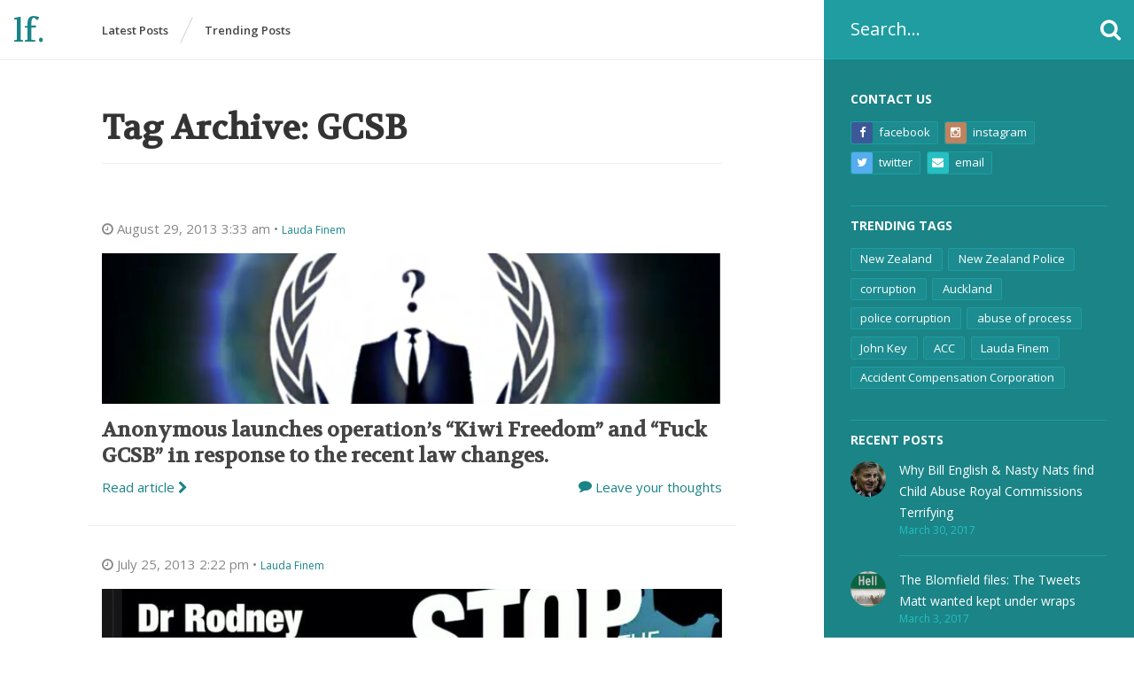

--- FILE ---
content_type: text/html; charset=UTF-8
request_url: http://www.laudafinem.org/tag/gcsb/
body_size: 9744
content:
<!doctype html>
<html lang="en-AU" class="no-js">
	<head>
		<meta charset="UTF-8">
		<title>  GCSB : Lauda Finem</title>

		<link href="//www.google-analytics.com" rel="dns-prefetch">
        <link href="http://www.laudafinem.org/wp-content/themes/lftheme/img/icons/favicon.ico" rel="shortcut icon">
        <link href="http://www.laudafinem.org/wp-content/themes/lftheme/img/icons/touch.png" rel="apple-touch-icon-precomposed">

		<meta http-equiv="X-UA-Compatible" content="IE=edge,chrome=1">
		<meta name="viewport" content="width=device-width, initial-scale=1.0">
		<meta name="description" content="">

		<link rel='dns-prefetch' href='//www.laudafinem.org' />
<link rel='dns-prefetch' href='//s0.wp.com' />
<link rel='dns-prefetch' href='//s.w.org' />
		<script type="text/javascript">
			window._wpemojiSettings = {"baseUrl":"https:\/\/s.w.org\/images\/core\/emoji\/2\/72x72\/","ext":".png","svgUrl":"https:\/\/s.w.org\/images\/core\/emoji\/2\/svg\/","svgExt":".svg","source":{"concatemoji":"http:\/\/www.laudafinem.org\/wp-includes\/js\/wp-emoji-release.min.js?ver=4.6.30"}};
			!function(e,o,t){var a,n,r;function i(e){var t=o.createElement("script");t.src=e,t.type="text/javascript",o.getElementsByTagName("head")[0].appendChild(t)}for(r=Array("simple","flag","unicode8","diversity","unicode9"),t.supports={everything:!0,everythingExceptFlag:!0},n=0;n<r.length;n++)t.supports[r[n]]=function(e){var t,a,n=o.createElement("canvas"),r=n.getContext&&n.getContext("2d"),i=String.fromCharCode;if(!r||!r.fillText)return!1;switch(r.textBaseline="top",r.font="600 32px Arial",e){case"flag":return(r.fillText(i(55356,56806,55356,56826),0,0),n.toDataURL().length<3e3)?!1:(r.clearRect(0,0,n.width,n.height),r.fillText(i(55356,57331,65039,8205,55356,57096),0,0),a=n.toDataURL(),r.clearRect(0,0,n.width,n.height),r.fillText(i(55356,57331,55356,57096),0,0),a!==n.toDataURL());case"diversity":return r.fillText(i(55356,57221),0,0),a=(t=r.getImageData(16,16,1,1).data)[0]+","+t[1]+","+t[2]+","+t[3],r.fillText(i(55356,57221,55356,57343),0,0),a!=(t=r.getImageData(16,16,1,1).data)[0]+","+t[1]+","+t[2]+","+t[3];case"simple":return r.fillText(i(55357,56835),0,0),0!==r.getImageData(16,16,1,1).data[0];case"unicode8":return r.fillText(i(55356,57135),0,0),0!==r.getImageData(16,16,1,1).data[0];case"unicode9":return r.fillText(i(55358,56631),0,0),0!==r.getImageData(16,16,1,1).data[0]}return!1}(r[n]),t.supports.everything=t.supports.everything&&t.supports[r[n]],"flag"!==r[n]&&(t.supports.everythingExceptFlag=t.supports.everythingExceptFlag&&t.supports[r[n]]);t.supports.everythingExceptFlag=t.supports.everythingExceptFlag&&!t.supports.flag,t.DOMReady=!1,t.readyCallback=function(){t.DOMReady=!0},t.supports.everything||(a=function(){t.readyCallback()},o.addEventListener?(o.addEventListener("DOMContentLoaded",a,!1),e.addEventListener("load",a,!1)):(e.attachEvent("onload",a),o.attachEvent("onreadystatechange",function(){"complete"===o.readyState&&t.readyCallback()})),(a=t.source||{}).concatemoji?i(a.concatemoji):a.wpemoji&&a.twemoji&&(i(a.twemoji),i(a.wpemoji)))}(window,document,window._wpemojiSettings);
		</script>
		<style type="text/css">
img.wp-smiley,
img.emoji {
	display: inline !important;
	border: none !important;
	box-shadow: none !important;
	height: 1em !important;
	width: 1em !important;
	margin: 0 .07em !important;
	vertical-align: -0.1em !important;
	background: none !important;
	padding: 0 !important;
}
</style>
<link rel='stylesheet' id='html5blank-css'  href='http://www.laudafinem.org/wp-content/themes/lftheme/style.css?ver=1.0' media='all' />
<link rel='stylesheet' id='jetpack_css-css'  href='http://www.laudafinem.org/wp-content/plugins/jetpack/css/jetpack.css?ver=4.3.5' media='all' />
<script type='text/javascript' src='http://www.laudafinem.org/wp-includes/js/jquery/jquery.js?ver=1.12.4'></script>
<script type='text/javascript' src='http://www.laudafinem.org/wp-includes/js/jquery/jquery-migrate.min.js?ver=1.4.1'></script>
<script type='text/javascript' src='http://www.laudafinem.org/wp-content/themes/lftheme/js/head.min.js?ver=1.0.0'></script>
<script type='text/javascript' src='http://www.laudafinem.org/wp-content/themes/lftheme/js/foot.min.js?ver=1.0.0'></script>
<link rel='https://api.w.org/' href='http://www.laudafinem.org/wp-json/' />

<link rel='dns-prefetch' href='//jetpack.wordpress.com'>
<link rel='dns-prefetch' href='//s0.wp.com'>
<link rel='dns-prefetch' href='//s1.wp.com'>
<link rel='dns-prefetch' href='//s2.wp.com'>
<link rel='dns-prefetch' href='//public-api.wordpress.com'>
<link rel='dns-prefetch' href='//0.gravatar.com'>
<link rel='dns-prefetch' href='//1.gravatar.com'>
<link rel='dns-prefetch' href='//2.gravatar.com'>
<link rel='dns-prefetch' href='//widgets.wp.com'>
<style type='text/css'>img#wpstats{display:none}</style>		<script>
        // conditionizr.com
        // configure environment tests
        conditionizr.config({
            assets: 'http://www.laudafinem.org/wp-content/themes/lftheme',
            tests: {}
        });
        </script>

	</head>
	<body class="archive tag tag-gcsb tag-3486">

		<!-- wrapper -->
		<div class="wrapper">

			<!-- header -->
			<header class="header clear" role="banner">
				
				<!-- search -->
<form class="search" method="get" action="http://www.laudafinem.org" role="search">
	<input class="search-input" type="search" name="s" placeholder="Search&hellip;">
	<button class="search-submit" type="submit" role="button"><i class="fa fa-search"></i></button>
</form>
<!-- /search -->

				<div class="header-wrapper">
					<i class="fa fa-search"></i>
					<i class="fa fa-close"></i>

					<!-- logo -->
					<div class="logo">
						<a href="http://www.laudafinem.org">
							l<span><span class="tight">au</span>da </span>f<span>i<span class="tight">ne</span>m</span>.
						</a>
					</div>
					<!-- /logo -->

					<div class="search-alt"><!-- search -->
<form class="search" method="get" action="http://www.laudafinem.org" role="search">
	<input class="search-input" type="search" name="s" placeholder="Search&hellip;">
	<button class="search-submit" type="submit" role="button"><i class="fa fa-search"></i></button>
</form>
<!-- /search -->
</div>

					<!-- nav -->
					<nav class="nav" role="navigation">
						<a href="http://www.laudafinem.org" class="nav-latest">Latest Posts</a>
						<span class="slash"></span>
						<a href="/trending_posts" class="nav-trending">Trending Posts</a>
						<span class="slash slash-contact"></span>
						<a href="#" class="nav-contact">Contact <i class="fa fa-plus"></i></a>
					</nav>
					<!-- /nav -->
				</div>

			</header>
			<!-- /header -->

			<!-- sidebar -->
<aside class="sidebar" role="complementary">

	<div class="sidebar-widget">
		<div id="contact-box-2" class="widget_contact_box"><h3>Contact Us</h3>                <a href="https://www.facebook.com/pages/Lauda-Finem/539731836040250" class="btn-facebook"><i class="fa fa-facebook"></i> Facebook</a>
                        <a href="https://instagram.com/laudafinem/" class="btn-instagram"><i class="fa fa-instagram"></i> Instagram</a>
                        <a href="https://twitter.com/laudafinem" class="btn-twitter"><i class="fa fa-twitter"></i> Twitter</a>
                        <a href="http://www.laudafinem.org/contact-us" class="btn-email"><i class="fa fa-envelope"></i> Email</a>
        </div><div id="sorted_tag_cloud-2" class="widget_sorted_tag_cloud"><h3>Trending Tags</h3><div class="tagcloud"><a href='http://www.laudafinem.org/tag/new-zealand/' class='tag-link-1671 tag-link-position-1' title='483 topics' style='font-size: 22pt;'>New Zealand</a>
<a href='http://www.laudafinem.org/tag/new-zealand-police/' class='tag-link-1695 tag-link-position-2' title='174 topics' style='font-size: 14.395061728395pt;'>New Zealand Police</a>
<a href='http://www.laudafinem.org/tag/corruption/' class='tag-link-3119 tag-link-position-3' title='119 topics' style='font-size: 11.62962962963pt;'>corruption</a>
<a href='http://www.laudafinem.org/tag/auckland/' class='tag-link-2765 tag-link-position-4' title='110 topics' style='font-size: 11.111111111111pt;'>Auckland</a>
<a href='http://www.laudafinem.org/tag/police-corruption/' class='tag-link-1911 tag-link-position-5' title='98 topics' style='font-size: 10.246913580247pt;'>police corruption</a>
<a href='http://www.laudafinem.org/tag/abuse-of-process/' class='tag-link-2640 tag-link-position-6' title='95 topics' style='font-size: 9.9012345679012pt;'>abuse of process</a>
<a href='http://www.laudafinem.org/tag/john-key/' class='tag-link-1221 tag-link-position-7' title='85 topics' style='font-size: 9.037037037037pt;'>John Key</a>
<a href='http://www.laudafinem.org/tag/acc/' class='tag-link-2641 tag-link-position-8' title='83 topics' style='font-size: 8.8641975308642pt;'>ACC</a>
<a href='http://www.laudafinem.org/tag/lauda-finem/' class='tag-link-1364 tag-link-position-9' title='76 topics' style='font-size: 8.3456790123457pt;'>Lauda Finem</a>
<a href='http://www.laudafinem.org/tag/accident-compensation-corporation/' class='tag-link-2648 tag-link-position-10' title='73 topics' style='font-size: 8pt;'>Accident Compensation Corporation</a></div>
</div>        <div id="posts-list-3" class="widget-post-list">        <h3>Recent Posts</h3>        <ul>
                    <li>
                <a href="http://www.laudafinem.org/2017/03/30/why-bill-english-nasty-nats-find-child-abuse-royal-commissions-terrifying/">
                    <span class="post-thumb"><img src="http://www.laudafinem.org/wp-content/uploads/2017/03/english-150x150.jpg" class="attachment-thumbnail size-thumbnail wp-post-image" alt="english" /> </span>
                    <span class="post-title">Why Bill English &#038; Nasty Nats find Child Abuse Royal Commissions Terrifying</span>
                    <span class="post-date">March 30, 2017</span>
                </a>
            </li>
                    <li>
                <a href="http://www.laudafinem.org/2017/03/03/the-blomfield-files-the-tweets-matt-wanted-kept-underwraps/">
                    <span class="post-thumb"><img src="http://www.laudafinem.org/wp-content/uploads/2017/03/hell-150x150.jpg" class="attachment-thumbnail size-thumbnail wp-post-image" alt="hell" /> </span>
                    <span class="post-title">The Blomfield files: The Tweets Matt wanted kept under wraps</span>
                    <span class="post-date">March 3, 2017</span>
                </a>
            </li>
                    <li>
                <a href="http://www.laudafinem.org/2017/03/03/dotcom-was-new-zealand-high-court-judgement-the-work-of-an-imbecile-or-a-political-flunky/">
                    <span class="post-thumb"><img src="http://www.laudafinem.org/wp-content/uploads/2017/03/dotcom-150x150.jpg" class="attachment-thumbnail size-thumbnail wp-post-image" alt="dotcom" /> </span>
                    <span class="post-title">Dotcom: Was New Zealand High Court Judgement The Work Of An Imbecile Or A Political Flunky?</span>
                    <span class="post-date">March 3, 2017</span>
                </a>
            </li>
                    <li>
                <a href="http://www.laudafinem.org/2017/03/01/blomfield-strikes-again-more-lies-more-deceit-with-the-nz-courts-seemingly-happy-to-indulge/">
                    <span class="post-thumb"><img src="http://www.laudafinem.org/wp-content/uploads/2016/09/slater-150x150.png" class="attachment-thumbnail size-thumbnail wp-post-image" alt="slater" /> </span>
                    <span class="post-title">Blomfield strikes again: more lies, more deceit, with the NZ courts seemingly happy to indulge.</span>
                    <span class="post-date">March 1, 2017</span>
                </a>
            </li>
                    <li>
                <a href="http://www.laudafinem.org/2017/01/08/coffee-with-matt-blomfield-qc-of-bisexual-law/">
                    <span class="post-thumb"><img src="http://www.laudafinem.org/wp-content/uploads/2016/09/jamjardave-150x150.jpg" class="attachment-thumbnail size-thumbnail wp-post-image" alt="jamjardave" /> </span>
                    <span class="post-title">Coffee with Matt Blomfield QC of Bisexual Law</span>
                    <span class="post-date">January 8, 2017</span>
                </a>
            </li>
                </ul>
        </div><div id="sorted_tag_cloud-3" class="widget_sorted_tag_cloud"><h3>Trending Categories</h3><div class="tagcloud"><a href='http://www.laudafinem.org/category/new-zealand-corruption/' class='tag-link-3514 tag-link-position-1' title='293 topics' style='font-size: 22pt;'>New Zealand Corruption</a>
<a href='http://www.laudafinem.org/category/editorial/' class='tag-link-3511 tag-link-position-2' title='275 topics' style='font-size: 21.391304347826pt;'>Editorial</a>
<a href='http://www.laudafinem.org/category/new-zealand-police/' class='tag-link-2593 tag-link-position-3' title='178 topics' style='font-size: 17.536231884058pt;'>New Zealand Police</a>
<a href='http://www.laudafinem.org/category/party-political-corruption/' class='tag-link-2594 tag-link-position-4' title='162 topics' style='font-size: 16.724637681159pt;'>Party Political Corruption</a>
<a href='http://www.laudafinem.org/category/lauda-finem-investigates/' class='tag-link-3512 tag-link-position-5' title='156 topics' style='font-size: 16.521739130435pt;'>Lauda Finem Investigates</a>
<a href='http://www.laudafinem.org/category/party-political-corruption/national-party/' class='tag-link-2605 tag-link-position-6' title='90 topics' style='font-size: 11.652173913043pt;'>National Party</a>
<a href='http://www.laudafinem.org/category/crown-law-office/' class='tag-link-2598 tag-link-position-7' title='79 topics' style='font-size: 10.434782608696pt;'>Crown Law Office</a>
<a href='http://www.laudafinem.org/category/accident-compensation-corporation/the-takapuna-bomb-plot/' class='tag-link-2607 tag-link-position-8' title='71 topics' style='font-size: 9.6231884057971pt;'>The Takapuna bomb plot</a>
<a href='http://www.laudafinem.org/category/accident-compensation-corporation/' class='tag-link-2597 tag-link-position-9' title='70 topics' style='font-size: 9.4202898550725pt;'>Accident Compensation Corporation</a>
<a href='http://www.laudafinem.org/category/uncategorized/' class='tag-link-1 tag-link-position-10' title='59 topics' style='font-size: 8pt;'>Uncategorized</a></div>
</div>        <div id="posts-list-2" class="widget-post-list">        <h3>Trending Posts</h3>        <ul>
                    <li>
                <a href="http://www.laudafinem.org/2012/01/17/acc-forum-david-butlers-epitaph/">
                    <span class="post-thumb"> </span>
                    <span class="post-title">ACC Forum; David Butler&#8217;s Epitaph</span>
                    <span class="post-date">January 17, 2012</span>
                </a>
            </li>
                    <li>
                <a href="http://www.laudafinem.org/2014/08/14/the-murder-of-stephen-dudley-new-zealands-culture-of-rugby-thuggery-coverup/">
                    <span class="post-thumb"> </span>
                    <span class="post-title">The Murder Of Stephen Dudley &#8211; New Zealand&#8217;s Culture Of Rugby, Thuggery &#038; Coverup</span>
                    <span class="post-date">August 14, 2014</span>
                </a>
            </li>
                    <li>
                <a href="http://www.laudafinem.org/2013/02/23/accforum-would-the-real-arrin-wislang-please-step-forward/">
                    <span class="post-thumb"><img src="http://www.laudafinem.org/wp-content/uploads/2013/02/screen-shot-2013-02-23-at-9-50-06-am-150x150.png" class="attachment-thumbnail size-thumbnail wp-post-image" alt="Captain Hate? Mr Wislang Jnr, the man behind the creation of ACCForum" /> </span>
                    <span class="post-title">ACCForum: would the real Arrin Wislang please step forward</span>
                    <span class="post-date">February 23, 2013</span>
                </a>
            </li>
                    <li>
                <a href="http://www.laudafinem.org/2015/04/16/mike-sabin-what-about-the-sexual-assault-charges-who-paid-the-ferryman-and-what-with/">
                    <span class="post-thumb"> </span>
                    <span class="post-title">Mike Sabin &#8211; What about the sexual assault charges &#8211; Who paid the ferryman and what with?</span>
                    <span class="post-date">April 16, 2015</span>
                </a>
            </li>
                    <li>
                <a href="http://www.laudafinem.org/2015/04/22/sabin-sexual-assault-case-the-shroud-of-political-corruption-and-coverup-moves-to-new-zealands-high-court/">
                    <span class="post-thumb"><img src="http://www.laudafinem.org/wp-content/uploads/2015/04/screen-shot-2015-04-22-at-3-53-59-pm-150x150.png" class="attachment-thumbnail size-thumbnail wp-post-image" alt="Screen Shot 2015-04-22 at 3.53.59 pm" /> </span>
                    <span class="post-title">Sabin sexual assault case &#8211; the shroud of political corruption and coverup moves to New Zealand&#8217;s High Court</span>
                    <span class="post-date">April 22, 2015</span>
                </a>
            </li>
                </ul>
        </div><div id="archives-2" class="widget-archive-custom"><h3>Archives</h3>        <div class="faux-select">
            <span class="fs-mask"></span>
            <select class="fs-select">
            </select>
            <span class="fs-label">Select&hellip; <span class="fa fa-chevron-down"></span></span>
            <div class="fs-dropdown">
                <ul>
	<li><a href='http://www.laudafinem.org/2017/03/'>March 2017</a>&nbsp;(4)</li>
	<li><a href='http://www.laudafinem.org/2017/01/'>January 2017</a>&nbsp;(2)</li>
	<li><a href='http://www.laudafinem.org/2016/12/'>December 2016</a>&nbsp;(3)</li>
	<li><a href='http://www.laudafinem.org/2016/11/'>November 2016</a>&nbsp;(11)</li>
	<li><a href='http://www.laudafinem.org/2016/10/'>October 2016</a>&nbsp;(6)</li>
	<li><a href='http://www.laudafinem.org/2016/09/'>September 2016</a>&nbsp;(4)</li>
	<li><a href='http://www.laudafinem.org/2016/06/'>June 2016</a>&nbsp;(4)</li>
	<li><a href='http://www.laudafinem.org/2016/05/'>May 2016</a>&nbsp;(2)</li>
	<li><a href='http://www.laudafinem.org/2016/04/'>April 2016</a>&nbsp;(5)</li>
	<li><a href='http://www.laudafinem.org/2016/03/'>March 2016</a>&nbsp;(7)</li>
	<li><a href='http://www.laudafinem.org/2016/02/'>February 2016</a>&nbsp;(1)</li>
	<li><a href='http://www.laudafinem.org/2016/01/'>January 2016</a>&nbsp;(3)</li>
	<li><a href='http://www.laudafinem.org/2015/12/'>December 2015</a>&nbsp;(1)</li>
	<li><a href='http://www.laudafinem.org/2015/11/'>November 2015</a>&nbsp;(6)</li>
	<li><a href='http://www.laudafinem.org/2015/10/'>October 2015</a>&nbsp;(3)</li>
	<li><a href='http://www.laudafinem.org/2015/09/'>September 2015</a>&nbsp;(8)</li>
	<li><a href='http://www.laudafinem.org/2015/08/'>August 2015</a>&nbsp;(4)</li>
	<li><a href='http://www.laudafinem.org/2015/07/'>July 2015</a>&nbsp;(7)</li>
	<li><a href='http://www.laudafinem.org/2015/06/'>June 2015</a>&nbsp;(3)</li>
	<li><a href='http://www.laudafinem.org/2015/05/'>May 2015</a>&nbsp;(6)</li>
	<li><a href='http://www.laudafinem.org/2015/04/'>April 2015</a>&nbsp;(13)</li>
	<li><a href='http://www.laudafinem.org/2015/02/'>February 2015</a>&nbsp;(2)</li>
	<li><a href='http://www.laudafinem.org/2015/01/'>January 2015</a>&nbsp;(13)</li>
	<li><a href='http://www.laudafinem.org/2014/12/'>December 2014</a>&nbsp;(13)</li>
	<li><a href='http://www.laudafinem.org/2014/11/'>November 2014</a>&nbsp;(6)</li>
	<li><a href='http://www.laudafinem.org/2014/10/'>October 2014</a>&nbsp;(4)</li>
	<li><a href='http://www.laudafinem.org/2014/09/'>September 2014</a>&nbsp;(5)</li>
	<li><a href='http://www.laudafinem.org/2014/08/'>August 2014</a>&nbsp;(4)</li>
	<li><a href='http://www.laudafinem.org/2014/07/'>July 2014</a>&nbsp;(9)</li>
	<li><a href='http://www.laudafinem.org/2014/06/'>June 2014</a>&nbsp;(14)</li>
	<li><a href='http://www.laudafinem.org/2014/05/'>May 2014</a>&nbsp;(19)</li>
	<li><a href='http://www.laudafinem.org/2014/04/'>April 2014</a>&nbsp;(7)</li>
	<li><a href='http://www.laudafinem.org/2014/03/'>March 2014</a>&nbsp;(12)</li>
	<li><a href='http://www.laudafinem.org/2014/02/'>February 2014</a>&nbsp;(6)</li>
	<li><a href='http://www.laudafinem.org/2014/01/'>January 2014</a>&nbsp;(14)</li>
	<li><a href='http://www.laudafinem.org/2013/12/'>December 2013</a>&nbsp;(22)</li>
	<li><a href='http://www.laudafinem.org/2013/11/'>November 2013</a>&nbsp;(23)</li>
	<li><a href='http://www.laudafinem.org/2013/10/'>October 2013</a>&nbsp;(7)</li>
	<li><a href='http://www.laudafinem.org/2013/09/'>September 2013</a>&nbsp;(12)</li>
	<li><a href='http://www.laudafinem.org/2013/08/'>August 2013</a>&nbsp;(15)</li>
	<li><a href='http://www.laudafinem.org/2013/07/'>July 2013</a>&nbsp;(23)</li>
	<li><a href='http://www.laudafinem.org/2013/06/'>June 2013</a>&nbsp;(16)</li>
	<li><a href='http://www.laudafinem.org/2013/05/'>May 2013</a>&nbsp;(26)</li>
	<li><a href='http://www.laudafinem.org/2013/04/'>April 2013</a>&nbsp;(15)</li>
	<li><a href='http://www.laudafinem.org/2013/03/'>March 2013</a>&nbsp;(13)</li>
	<li><a href='http://www.laudafinem.org/2013/02/'>February 2013</a>&nbsp;(15)</li>
	<li><a href='http://www.laudafinem.org/2013/01/'>January 2013</a>&nbsp;(19)</li>
	<li><a href='http://www.laudafinem.org/2012/11/'>November 2012</a>&nbsp;(20)</li>
	<li><a href='http://www.laudafinem.org/2012/10/'>October 2012</a>&nbsp;(29)</li>
	<li><a href='http://www.laudafinem.org/2012/09/'>September 2012</a>&nbsp;(25)</li>
	<li><a href='http://www.laudafinem.org/2012/08/'>August 2012</a>&nbsp;(15)</li>
	<li><a href='http://www.laudafinem.org/2012/07/'>July 2012</a>&nbsp;(10)</li>
	<li><a href='http://www.laudafinem.org/2012/06/'>June 2012</a>&nbsp;(15)</li>
	<li><a href='http://www.laudafinem.org/2012/05/'>May 2012</a>&nbsp;(14)</li>
	<li><a href='http://www.laudafinem.org/2012/04/'>April 2012</a>&nbsp;(12)</li>
	<li><a href='http://www.laudafinem.org/2012/03/'>March 2012</a>&nbsp;(16)</li>
	<li><a href='http://www.laudafinem.org/2012/02/'>February 2012</a>&nbsp;(14)</li>
	<li><a href='http://www.laudafinem.org/2012/01/'>January 2012</a>&nbsp;(11)</li>
	<li><a href='http://www.laudafinem.org/2011/12/'>December 2011</a>&nbsp;(24)</li>
	<li><a href='http://www.laudafinem.org/2011/11/'>November 2011</a>&nbsp;(37)</li>
	<li><a href='http://www.laudafinem.org/2011/10/'>October 2011</a>&nbsp;(6)</li>
	<li><a href='http://www.laudafinem.org/2011/09/'>September 2011</a>&nbsp;(3)</li>
	<li><a href='http://www.laudafinem.org/2011/08/'>August 2011</a>&nbsp;(2)</li>
	<li><a href='http://www.laudafinem.org/2011/06/'>June 2011</a>&nbsp;(1)</li>
	<li><a href='http://www.laudafinem.org/2011/04/'>April 2011</a>&nbsp;(4)</li>
	<li><a href='http://www.laudafinem.org/2011/02/'>February 2011</a>&nbsp;(12)</li>
	<li><a href='http://www.laudafinem.org/2011/01/'>January 2011</a>&nbsp;(6)</li>
	<li><a href='http://www.laudafinem.org/2010/08/'>August 2010</a>&nbsp;(10)</li>
	<li><a href='http://www.laudafinem.org/2010/07/'>July 2010</a>&nbsp;(9)</li>
                </ul>
            </div>
        </div>
</div>	</div>

</aside>
<!-- /sidebar -->

			<!-- Content Wrapper -->
			<div class="content-wrapper">
	<div class="main" role="main">
		<!-- section -->
		<section>

			<h1>Tag Archive: GCSB</h1>

			
	<!-- article -->
	<article id="post-19755" class="post-19755 post type-post status-publish format-standard has-post-thumbnail hentry category-lauda-finem-investigates tag-opfuckgcsb tag-opkiwifreedom tag-tics tag-anonymous tag-gcsb tag-illegal-spying tag-john-key tag-national-party tag-new-zealand tag-nsa tag-obama tag-political-corruption tag-spying tag-united-states-of-america">

		<div class="post-stat">
			<i class="fa fa-clock-o"></i>
			<span class="post-date">August 29, 2013 3:33 am &bull;</span>
			<span class="post-author"><a href="http://www.laudafinem.org/author/laudafinem/" title="Posts by Lauda Finem" rel="author">Lauda Finem</a></span>
		</div>

		<!-- post thumbnail -->
					<a href="http://www.laudafinem.org/2013/08/29/anonymous-launches-operations-kiwi-freedom-and-fuck-gcsb-in-response-to-the-recent-law-changes/" title="Anonymous launches operation&#8217;s &#8220;Kiwi Freedom&#8221; and &#8220;Fuck GCSB&#8221; in response to the recent law changes." class="post-thumb">
				<img src="http://www.laudafinem.org/wp-content/uploads/2013/08/screen-shot-2013-08-29-at-11-22-15-am.png" class="attachment-large size-large wp-post-image" alt="Screen Shot 2013-08-29 at 11.22.15 AM" srcset="http://www.laudafinem.org/wp-content/uploads/2013/08/screen-shot-2013-08-29-at-11-22-15-am.png 642w, http://www.laudafinem.org/wp-content/uploads/2013/08/screen-shot-2013-08-29-at-11-22-15-am-250x135.png 250w, http://www.laudafinem.org/wp-content/uploads/2013/08/screen-shot-2013-08-29-at-11-22-15-am-120x65.png 120w" sizes="(max-width: 642px) 100vw, 642px" />			</a>
				<!-- /post thumbnail -->

		<!-- post title -->
		<h1 class="post-title">
			<a href="http://www.laudafinem.org/2013/08/29/anonymous-launches-operations-kiwi-freedom-and-fuck-gcsb-in-response-to-the-recent-law-changes/" title="Anonymous launches operation&#8217;s &#8220;Kiwi Freedom&#8221; and &#8220;Fuck GCSB&#8221; in response to the recent law changes.">Anonymous launches operation&#8217;s &#8220;Kiwi Freedom&#8221; and &#8220;Fuck GCSB&#8221; in response to the recent law changes.</a>
		</h1>
		<!-- /post title -->

		<div class="post-excerpt"><p></p></div>

		<span class="post-comments"><i class="fa fa-comment"></i> <a href="http://www.laudafinem.org/2013/08/29/anonymous-launches-operations-kiwi-freedom-and-fuck-gcsb-in-response-to-the-recent-law-changes/#respond">Leave your thoughts</a></span>
		<a class="view-article" href="http://www.laudafinem.org/2013/08/29/anonymous-launches-operations-kiwi-freedom-and-fuck-gcsb-in-response-to-the-recent-law-changes/">Read article <i class="fa fa-chevron-right"></i></a>

		<span class="post-edit"> <i class="fa fa-pencil"></i></span>

	</article>
	<!-- /article -->

	<!-- article -->
	<article id="post-19508" class="post-19508 post type-post status-publish format-image has-post-thumbnail hentry category-lauda-finem-investigates tag-democracy tag-freedoms tag-gcsb tag-illegal-spying tag-kim-dotcom tag-nsa tag-press-freedom tag-the-war-on-democracy post_format-post-format-image">

		<div class="post-stat">
			<i class="fa fa-clock-o"></i>
			<span class="post-date">July 25, 2013 2:22 pm &bull;</span>
			<span class="post-author"><a href="http://www.laudafinem.org/author/laudafinem/" title="Posts by Lauda Finem" rel="author">Lauda Finem</a></span>
		</div>

		<!-- post thumbnail -->
					<a href="http://www.laudafinem.org/2013/07/25/urgent-public-meeting-tonight/" title="&#8220;URGENT PUBLIC MEETING TONIGHT&#8221; in Auckland New Zealand" class="post-thumb">
				<img src="http://www.laudafinem.org/wp-content/uploads/2013/07/screen-shot-2013-07-25-at-1-20-44-pm-700x972.png" class="attachment-large size-large wp-post-image" alt="Screen Shot 2013-07-25 at 1.20.44 PM" srcset="http://www.laudafinem.org/wp-content/uploads/2013/07/screen-shot-2013-07-25-at-1-20-44-pm-700x972.png 700w, http://www.laudafinem.org/wp-content/uploads/2013/07/screen-shot-2013-07-25-at-1-20-44-pm-250x347.png 250w, http://www.laudafinem.org/wp-content/uploads/2013/07/screen-shot-2013-07-25-at-1-20-44-pm-120x167.png 120w, http://www.laudafinem.org/wp-content/uploads/2013/07/screen-shot-2013-07-25-at-1-20-44-pm.png 742w" sizes="(max-width: 700px) 100vw, 700px" />			</a>
				<!-- /post thumbnail -->

		<!-- post title -->
		<h1 class="post-title">
			<a href="http://www.laudafinem.org/2013/07/25/urgent-public-meeting-tonight/" title="&#8220;URGENT PUBLIC MEETING TONIGHT&#8221; in Auckland New Zealand">&#8220;URGENT PUBLIC MEETING TONIGHT&#8221; in Auckland New Zealand</a>
		</h1>
		<!-- /post title -->

		<div class="post-excerpt"><p></p></div>

		
		<a class="view-article" href="http://www.laudafinem.org/2013/07/25/urgent-public-meeting-tonight/">Read article <i class="fa fa-chevron-right"></i></a>

		<span class="post-edit"> <i class="fa fa-pencil"></i></span>

	</article>
	<!-- /article -->

	<!-- article -->
	<article id="post-19132" class="post-19132 post type-post status-publish format-standard has-post-thumbnail hentry category-kim-dotcom-saga category-lauda-finem-investigates category-new-zealand-police category-party-political-corruption tag-dermot-nottingham tag-doug-graham tag-gcsb tag-government-communications-security-bureau tag-inspector-general tag-inspector-general-of-intelligence-and-security tag-neazor tag-new-zealand tag-new-zealanders tag-nottingham">

		<div class="post-stat">
			<i class="fa fa-clock-o"></i>
			<span class="post-date">June 29, 2013 3:13 pm &bull;</span>
			<span class="post-author"><a href="http://www.laudafinem.org/author/laudafinem/" title="Posts by Lauda Finem" rel="author">Lauda Finem</a></span>
		</div>

		<!-- post thumbnail -->
					<a href="http://www.laudafinem.org/2013/06/29/inspector-general-of-intelligence-and-security-senile-an-lf-investigation-answers-the-question-in-the-affirmative/" title="Inspector General of Intelligence and Security senile?  An LF investigation answers the question in the affirmative." class="post-thumb">
				<img src="http://www.laudafinem.org/wp-content/uploads/2013/06/screen-shot-2013-06-29-at-2-42-39-pm-700x396.png" class="attachment-large size-large wp-post-image" alt="“gravy train life time pass holder Ian “who” Fletcher with a name and intellectual presence not worth remembering, much like so many National Party Pollies appointed by the inherently forgetful John Key." srcset="http://www.laudafinem.org/wp-content/uploads/2013/06/screen-shot-2013-06-29-at-2-42-39-pm-700x396.png 700w, http://www.laudafinem.org/wp-content/uploads/2013/06/screen-shot-2013-06-29-at-2-42-39-pm-250x141.png 250w, http://www.laudafinem.org/wp-content/uploads/2013/06/screen-shot-2013-06-29-at-2-42-39-pm-120x68.png 120w, http://www.laudafinem.org/wp-content/uploads/2013/06/screen-shot-2013-06-29-at-2-42-39-pm.png 778w" sizes="(max-width: 700px) 100vw, 700px" />			</a>
				<!-- /post thumbnail -->

		<!-- post title -->
		<h1 class="post-title">
			<a href="http://www.laudafinem.org/2013/06/29/inspector-general-of-intelligence-and-security-senile-an-lf-investigation-answers-the-question-in-the-affirmative/" title="Inspector General of Intelligence and Security senile?  An LF investigation answers the question in the affirmative.">Inspector General of Intelligence and Security senile?  An LF investigation answers the question in the affirmative.</a>
		</h1>
		<!-- /post title -->

		<div class="post-excerpt"><p>The Inspector General of Intelligence and Security Paul Neazor couldn’t recall the name of the man he is charged to watch on a daily basis. If it had not been recorded, it would not be credible.  But it was recorded...</p></div>

		<span class="post-comments"><i class="fa fa-comment"></i> <a href="http://www.laudafinem.org/2013/06/29/inspector-general-of-intelligence-and-security-senile-an-lf-investigation-answers-the-question-in-the-affirmative/#respond">Leave your thoughts</a></span>
		<a class="view-article" href="http://www.laudafinem.org/2013/06/29/inspector-general-of-intelligence-and-security-senile-an-lf-investigation-answers-the-question-in-the-affirmative/">Read article <i class="fa fa-chevron-right"></i></a>

		<span class="post-edit"> <i class="fa fa-pencil"></i></span>

	</article>
	<!-- /article -->

	<!-- article -->
	<article id="post-19126" class="post-19126 post type-post status-publish format-standard has-post-thumbnail hentry category-lauda-finem-investigates tag-dermot-nottingham tag-gchq tag-gcsb tag-human-rights-and-liberties tag-ian-fletcher tag-john-key tag-national-party tag-new-zealand tag-nsa tag-paul-neazor tag-press-freedom tag-spying">

		<div class="post-stat">
			<i class="fa fa-clock-o"></i>
			<span class="post-date">June 29, 2013 12:02 am &bull;</span>
			<span class="post-author"><a href="http://www.laudafinem.org/author/laudafinem/" title="Posts by Lauda Finem" rel="author">Lauda Finem</a></span>
		</div>

		<!-- post thumbnail -->
					<a href="http://www.laudafinem.org/2013/06/29/justice-campaigner-dermot-nottingham-chats-to-the-new-zealand-spook-agencys-gcsbs-overseer-ex-justice-paul-neazor/" title="Justice campaigner Dermot Nottingham chats to the New Zealand spook agency&#8217;s GCSB&#8217;s overseer ex justice Paul Neazor" class="post-thumb">
				<img src="http://www.laudafinem.org/wp-content/uploads/2012/09/paul-neazor.jpg" class="attachment-large size-large wp-post-image" alt="Justice Paul Neazor, like John Key ever so forgetful, unlike Key understandably so having been wheeled in from an Alzheimer&#039;s unit," srcset="http://www.laudafinem.org/wp-content/uploads/2012/09/paul-neazor.jpg 457w, http://www.laudafinem.org/wp-content/uploads/2012/09/paul-neazor-250x189.jpg 250w, http://www.laudafinem.org/wp-content/uploads/2012/09/paul-neazor-120x91.jpg 120w" sizes="(max-width: 457px) 100vw, 457px" />			</a>
				<!-- /post thumbnail -->

		<!-- post title -->
		<h1 class="post-title">
			<a href="http://www.laudafinem.org/2013/06/29/justice-campaigner-dermot-nottingham-chats-to-the-new-zealand-spook-agencys-gcsbs-overseer-ex-justice-paul-neazor/" title="Justice campaigner Dermot Nottingham chats to the New Zealand spook agency&#8217;s GCSB&#8217;s overseer ex justice Paul Neazor">Justice campaigner Dermot Nottingham chats to the New Zealand spook agency&#8217;s GCSB&#8217;s overseer ex justice Paul Neazor</a>
		</h1>
		<!-- /post title -->

		<div class="post-excerpt"><p></p></div>

		<span class="post-comments"><i class="fa fa-comment"></i> <a href="http://www.laudafinem.org/2013/06/29/justice-campaigner-dermot-nottingham-chats-to-the-new-zealand-spook-agencys-gcsbs-overseer-ex-justice-paul-neazor/#respond">Leave your thoughts</a></span>
		<a class="view-article" href="http://www.laudafinem.org/2013/06/29/justice-campaigner-dermot-nottingham-chats-to-the-new-zealand-spook-agencys-gcsbs-overseer-ex-justice-paul-neazor/">Read article <i class="fa fa-chevron-right"></i></a>

		<span class="post-edit"> <i class="fa fa-pencil"></i></span>

	</article>
	<!-- /article -->

	<!-- article -->
	<article id="post-19062" class="post-19062 post type-post status-publish format-standard has-post-thumbnail hentry category-lauda-finem-investigates tag-baltasar-garzon tag-ecuador tag-edward-snowden tag-gcsb tag-hong-kong tag-julian-assange tag-law tag-nsa tag-snowden tag-united-states tag-wikileaks">

		<div class="post-stat">
			<i class="fa fa-clock-o"></i>
			<span class="post-date">June 23, 2013 5:54 pm &bull;</span>
			<span class="post-author"><a href="http://www.laudafinem.org/author/laudafinem/" title="Posts by Lauda Finem" rel="author">Lauda Finem</a></span>
		</div>

		<!-- post thumbnail -->
					<a href="http://www.laudafinem.org/2013/06/23/wikileaks-statement-on-edward-snowdens-exit-from-hong-kong-updated/" title="WikiLeaks Statement On Edward Snowden’s Exit From Hong Kong &#8211; UPDATED" class="post-thumb">
				<img src="http://www.laudafinem.org/wp-content/uploads/2013/06/screen-shot-2013-06-24-at-6-56-25-am.png" class="attachment-large size-large wp-post-image" alt="Wikileaks Legal Director and former Judge, Mr Baltasar Garzon" srcset="http://www.laudafinem.org/wp-content/uploads/2013/06/screen-shot-2013-06-24-at-6-56-25-am.png 650w, http://www.laudafinem.org/wp-content/uploads/2013/06/screen-shot-2013-06-24-at-6-56-25-am-250x138.png 250w, http://www.laudafinem.org/wp-content/uploads/2013/06/screen-shot-2013-06-24-at-6-56-25-am-120x66.png 120w" sizes="(max-width: 650px) 100vw, 650px" />			</a>
				<!-- /post thumbnail -->

		<!-- post title -->
		<h1 class="post-title">
			<a href="http://www.laudafinem.org/2013/06/23/wikileaks-statement-on-edward-snowdens-exit-from-hong-kong-updated/" title="WikiLeaks Statement On Edward Snowden’s Exit From Hong Kong &#8211; UPDATED">WikiLeaks Statement On Edward Snowden’s Exit From Hong Kong &#8211; UPDATED</a>
		</h1>
		<!-- /post title -->

		<div class="post-excerpt"><p>Mr Edward Snowden, the American whistleblower who exposed evidence of a global surveillance regime conducted by US and UK intelligence agencies, has left Hong Kong legally. He is bound for the Republic of Ecuador via a safe route for the...</p></div>

		<span class="post-comments"><i class="fa fa-comment"></i> <a href="http://www.laudafinem.org/2013/06/23/wikileaks-statement-on-edward-snowdens-exit-from-hong-kong-updated/#respond">Leave your thoughts</a></span>
		<a class="view-article" href="http://www.laudafinem.org/2013/06/23/wikileaks-statement-on-edward-snowdens-exit-from-hong-kong-updated/">Read article <i class="fa fa-chevron-right"></i></a>

		<span class="post-edit"> <i class="fa fa-pencil"></i></span>

	</article>
	<!-- /article -->

	<!-- article -->
	<article id="post-18119" class="post-18119 post type-post status-publish format-standard hentry category-national-party category-party-political-corruption tag-dr-norman tag-gcsb tag-green-party tag-ian-fletcher tag-john-key tag-new-zealand">

		<div class="post-stat">
			<i class="fa fa-clock-o"></i>
			<span class="post-date">April 10, 2013 11:29 am &bull;</span>
			<span class="post-author"><a href="http://www.laudafinem.org/author/laudafinem/" title="Posts by Lauda Finem" rel="author">Lauda Finem</a></span>
		</div>

		<!-- post thumbnail -->
				<!-- /post thumbnail -->

		<!-- post title -->
		<h1 class="post-title">
			<a href="http://www.laudafinem.org/2013/04/10/national-partys-burnside-highs-bike-shed-boys-that-story-coming-up-soon/" title="National Party&#8217;s Burnside High Bike Shed Boys &#8211; that story coming up soon">National Party&#8217;s Burnside High Bike Shed Boys &#8211; that story coming up soon</a>
		</h1>
		<!-- /post title -->

		<div class="post-excerpt"><p>http://www.3news.co.nz/Whole-system-is-corrupt&#8212;Norman/tabid/370/articleID/293674/Default.aspx</p></div>

		<span class="post-comments"><i class="fa fa-comment"></i> <a href="http://www.laudafinem.org/2013/04/10/national-partys-burnside-highs-bike-shed-boys-that-story-coming-up-soon/#respond">Leave your thoughts</a></span>
		<a class="view-article" href="http://www.laudafinem.org/2013/04/10/national-partys-burnside-highs-bike-shed-boys-that-story-coming-up-soon/">Read article <i class="fa fa-chevron-right"></i></a>

		<span class="post-edit"> <i class="fa fa-pencil"></i></span>

	</article>
	<!-- /article -->

	<!-- article -->
	<article id="post-14934" class="post-14934 post type-post status-publish format-standard hentry category-crown-law-office category-editorial category-lauda-finem-investigates category-new-zealand-corruption category-new-zealand-police tag-australia tag-dotcom tag-gcsb tag-government-communication-security-bureau tag-john-key tag-kim-schmitz tag-new-zealand tag-new-zealand-police tag-oceania tag-police-corruption tag-telecom-new-zealand">

		<div class="post-stat">
			<i class="fa fa-clock-o"></i>
			<span class="post-date">October 14, 2012 5:21 pm &bull;</span>
			<span class="post-author"><a href="http://www.laudafinem.org/author/laudafinem/" title="Posts by Lauda Finem" rel="author">Lauda Finem</a></span>
		</div>

		<!-- post thumbnail -->
				<!-- /post thumbnail -->

		<!-- post title -->
		<h1 class="post-title">
			<a href="http://www.laudafinem.org/2012/10/14/christchurch-new-zealand-and-its-police-travelers-beware/" title="Christchurch, New Zealand and its police: Travelers &#038; investors beware!">Christchurch, New Zealand and its police: Travelers &#038; investors beware!</a>
		</h1>
		<!-- /post title -->

		<div class="post-excerpt"><p>When it comes to New Zealand police corruption and cover-ups it appears that the Christchurch/Canterbury district is by far the worst in that Country. Lauda Finem have an up-coming story, part of which has been outlined in three previous posts on New...</p></div>

		<span class="post-comments"><i class="fa fa-comment"></i> <a href="http://www.laudafinem.org/2012/10/14/christchurch-new-zealand-and-its-police-travelers-beware/#respond">Leave your thoughts</a></span>
		<a class="view-article" href="http://www.laudafinem.org/2012/10/14/christchurch-new-zealand-and-its-police-travelers-beware/">Read article <i class="fa fa-chevron-right"></i></a>

		<span class="post-edit"> <i class="fa fa-pencil"></i></span>

	</article>
	<!-- /article -->

	<!-- article -->
	<article id="post-14824" class="post-14824 post type-post status-publish format-standard has-post-thumbnail hentry category-crown-law-office category-kim-dotcom-saga category-national-party category-new-zealand-corruption category-new-zealand-police category-party-political-corruption tag-david-shearer tag-dotcom tag-gcsb tag-government-communication-security-bureau tag-hollywood tag-john-key tag-key tag-kim-schmitz tag-new-zealand tag-prime-minister">

		<div class="post-stat">
			<i class="fa fa-clock-o"></i>
			<span class="post-date">October 12, 2012 12:43 pm &bull;</span>
			<span class="post-author"><a href="http://www.laudafinem.org/author/laudafinem/" title="Posts by Lauda Finem" rel="author">Lauda Finem</a></span>
		</div>

		<!-- post thumbnail -->
					<a href="http://www.laudafinem.org/2012/10/12/dotcom-the-gcsb-and-the-ra-ra-speech/" title="Dotcom: The GCSB and Key&#8217;s &#8220;Ra-Ra&#8221; speech!" class="post-thumb">
				<img src="http://www.laudafinem.org/wp-content/uploads/2012/10/key3-edited.jpg" class="attachment-large size-large wp-post-image" alt="Key3-edited" srcset="http://www.laudafinem.org/wp-content/uploads/2012/10/key3-edited.jpg 610w, http://www.laudafinem.org/wp-content/uploads/2012/10/key3-edited-250x107.jpg 250w, http://www.laudafinem.org/wp-content/uploads/2012/10/key3-edited-120x51.jpg 120w" sizes="(max-width: 610px) 100vw, 610px" />			</a>
				<!-- /post thumbnail -->

		<!-- post title -->
		<h1 class="post-title">
			<a href="http://www.laudafinem.org/2012/10/12/dotcom-the-gcsb-and-the-ra-ra-speech/" title="Dotcom: The GCSB and Key&#8217;s &#8220;Ra-Ra&#8221; speech!">Dotcom: The GCSB and Key&#8217;s &#8220;Ra-Ra&#8221; speech!</a>
		</h1>
		<!-- /post title -->

		<div class="post-excerpt"><p>Earlier today Mr Kim Dotcom tweeted: Is Mr Dotcom on to something here? After-all despite what the Kiwi Prime Minister, John Key, thought yesterday &#8220;a spy free day&#8221; it wasn&#8217;t and it&#8217;s only going to get a lot worse in the coming days. Has the...</p></div>

		<span class="post-comments"><i class="fa fa-comment"></i> <a href="http://www.laudafinem.org/2012/10/12/dotcom-the-gcsb-and-the-ra-ra-speech/#respond">Leave your thoughts</a></span>
		<a class="view-article" href="http://www.laudafinem.org/2012/10/12/dotcom-the-gcsb-and-the-ra-ra-speech/">Read article <i class="fa fa-chevron-right"></i></a>

		<span class="post-edit"> <i class="fa fa-pencil"></i></span>

	</article>
	<!-- /article -->

	<!-- article -->
	<article id="post-14184" class="post-14184 post type-post status-publish format-standard hentry category-new-zealand-corruption category-party-political-corruption tag-advantage-advocacy tag-christchurch tag-dermot-nottingham tag-doyle tag-gcsb tag-government-communication-security-bureau tag-ian-wishart tag-john-key tag-kim-dotcom tag-kim-schmitz tag-mark-doyle tag-new-zealand tag-new-zealand-police tag-police tag-united-future">

		<div class="post-stat">
			<i class="fa fa-clock-o"></i>
			<span class="post-date">October 4, 2012 9:02 am &bull;</span>
			<span class="post-author"><a href="http://www.laudafinem.org/author/laudafinem/" title="Posts by Lauda Finem" rel="author">Lauda Finem</a></span>
		</div>

		<!-- post thumbnail -->
				<!-- /post thumbnail -->

		<!-- post title -->
		<h1 class="post-title">
			<a href="http://www.laudafinem.org/2012/10/04/telecom-new-zealand-police-gcsb-and-mark-william-doyle-a-man-with-a-very-shady-past/" title="Telecom New Zealand, Police, GCSB and Mark William Doyle, a man with a very shady past.">Telecom New Zealand, Police, GCSB and Mark William Doyle, a man with a very shady past.</a>
		</h1>
		<!-- /post title -->

		<div class="post-excerpt"><p>In our post &#8220;GCSB AND TELECOM EMPLOYEES CONSPIRE WITH POLICE; IS MARK LUNDY INNOCENT?&#8221; we introduced readers to Mark William Doyle an ex-telecom employee that justice campaigner Dermot Nottingham arranged to have covertly filmed admitting to his role, as a telecom...</p></div>

		<span class="post-comments"><i class="fa fa-comment"></i> <a href="http://www.laudafinem.org/2012/10/04/telecom-new-zealand-police-gcsb-and-mark-william-doyle-a-man-with-a-very-shady-past/#respond">Leave your thoughts</a></span>
		<a class="view-article" href="http://www.laudafinem.org/2012/10/04/telecom-new-zealand-police-gcsb-and-mark-william-doyle-a-man-with-a-very-shady-past/">Read article <i class="fa fa-chevron-right"></i></a>

		<span class="post-edit"> <i class="fa fa-pencil"></i></span>

	</article>
	<!-- /article -->

	<!-- article -->
	<article id="post-14163" class="post-14163 post type-post status-publish format-standard hentry category-crown-law-office category-kim-dotcom-saga category-new-zealand-corruption category-new-zealand-police category-party-political-corruption tag-gcsb tag-government-communication-security-bureau tag-government-communications-security-bureau tag-inspector-general-of-intelligence-and-security tag-john-key tag-kim-schmitz tag-new-zealand tag-nicky-hager tag-oceania tag-wellington">

		<div class="post-stat">
			<i class="fa fa-clock-o"></i>
			<span class="post-date">October 3, 2012 6:42 am &bull;</span>
			<span class="post-author"><a href="http://www.laudafinem.org/author/laudafinem/" title="Posts by Lauda Finem" rel="author">Lauda Finem</a></span>
		</div>

		<!-- post thumbnail -->
				<!-- /post thumbnail -->

		<!-- post title -->
		<h1 class="post-title">
			<a href="http://www.laudafinem.org/2012/10/03/behind-closed-doors-what-happens-inside-the-gcsb-nicky-hager/" title="Behind closed doors what happens inside the GCSB &#8211; Nicky Hager">Behind closed doors what happens inside the GCSB &#8211; Nicky Hager</a>
		</h1>
		<!-- /post title -->

		<div class="post-excerpt"><p>Investigative journalist Nicky Hager, in 1996, wrote a book in which he exposed the workings of New Zealand&#8217;s very secretive spy agencies, the GCSB included. This book, Secret Power, despite the passing of more than 15 years, is now more...</p></div>

		<span class="post-comments"><i class="fa fa-comment"></i> <a href="http://www.laudafinem.org/2012/10/03/behind-closed-doors-what-happens-inside-the-gcsb-nicky-hager/#respond">Leave your thoughts</a></span>
		<a class="view-article" href="http://www.laudafinem.org/2012/10/03/behind-closed-doors-what-happens-inside-the-gcsb-nicky-hager/">Read article <i class="fa fa-chevron-right"></i></a>

		<span class="post-edit"> <i class="fa fa-pencil"></i></span>

	</article>
	<!-- /article -->


			<!-- pagination -->
<div class="pagination">
	<span class='page-numbers current'>1</span>
<a class='page-numbers' href='http://www.laudafinem.org/tag/gcsb/page/2/'>2</a>
<a class="next page-numbers" href="http://www.laudafinem.org/tag/gcsb/page/2/">Older</a></div>
<!-- /pagination -->

		</section>
		<!-- /section -->
	</div>

				
				<!-- footer -->
				<footer class="footer" role="contentinfo">

					<div class="sidebar-widget">
											</div>

					<!-- copyright -->
					<p class="copyright">
						&copy; 2026 Copyright Lauda Finem. 
					</p>
					<!-- /copyright -->

				</footer>
				<!-- /footer -->

			</div>
			<!-- /content wrapper -->

		</div>
		<!-- /wrapper -->

		<script type='text/javascript' src='http://s0.wp.com/wp-content/js/devicepx-jetpack.js?ver=202604'></script>
<script type='text/javascript' src='http://www.laudafinem.org/wp-includes/js/wp-embed.min.js?ver=4.6.30'></script>
<script type='text/javascript' src='http://stats.wp.com/e-202604.js' async defer></script>
<script type='text/javascript'>
	_stq = window._stq || [];
	_stq.push([ 'view', {v:'ext',j:'1:4.3.5',blog:'97989698',post:'0',tz:'1',srv:'www.laudafinem.org'} ]);
	_stq.push([ 'clickTrackerInit', '97989698', '0' ]);
</script>

		<!-- analytics -->
		<!--<script>
		(function(f,i,r,e,s,h,l){i['GoogleAnalyticsObject']=s;f[s]=f[s]||function(){
		(f[s].q=f[s].q||[]).push(arguments)},f[s].l=1*new Date();h=i.createElement(r),
		l=i.getElementsByTagName(r)[0];h.async=1;h.src=e;l.parentNode.insertBefore(h,l)
		})(window,document,'script','//www.google-analytics.com/analytics.js','ga');
		ga('create', 'UA-XXXXXXXX-XX', 'yourdomain.com');
		ga('send', 'pageview');
		</script>-->

	</body>
</html>
